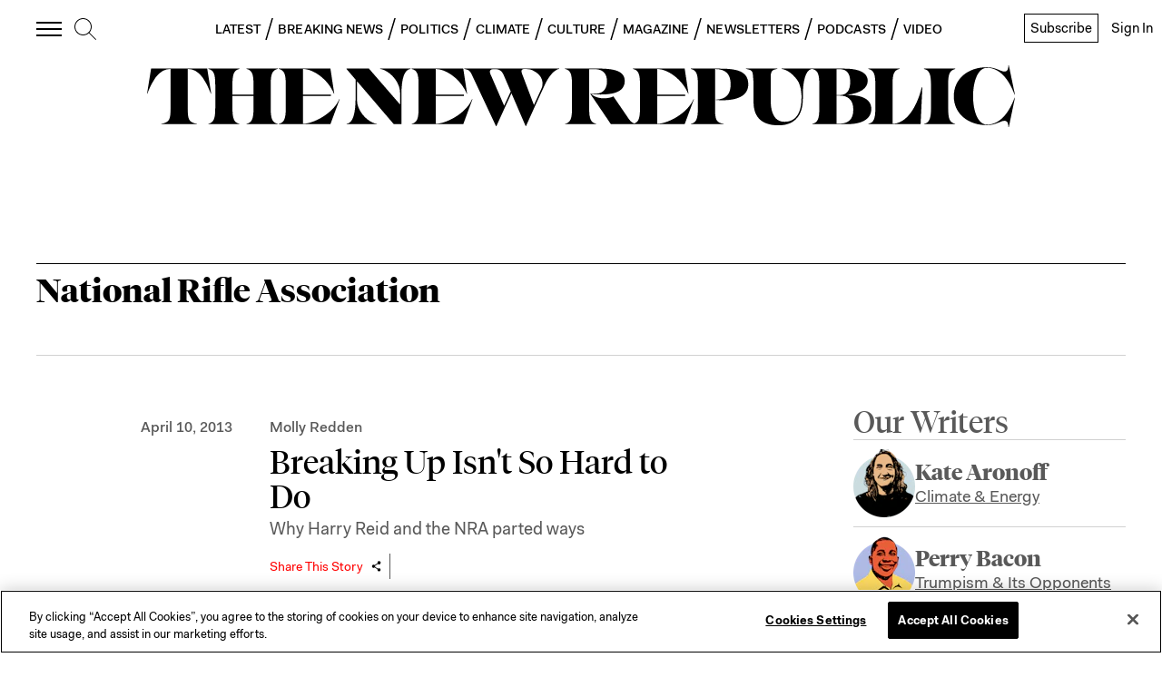

--- FILE ---
content_type: application/javascript
request_url: https://prism.app-us1.com/?a=612910576&u=https%3A%2F%2Fnewrepublic.com%2Ftags%2Fnational-rifle-association%3Fpage%3D2
body_size: 124
content:
window.visitorGlobalObject=window.visitorGlobalObject||window.prismGlobalObject;window.visitorGlobalObject.setVisitorId('d00497a1-4cdf-4da4-a4dc-d32670978afe', '612910576');window.visitorGlobalObject.setWhitelistedServices('tracking', '612910576');